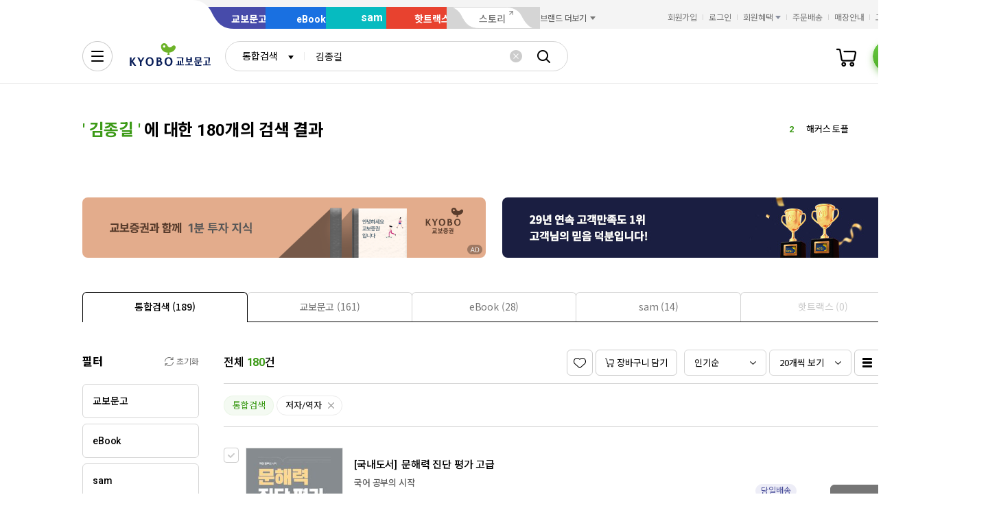

--- FILE ---
content_type: application/javascript
request_url: https://search.kyobobook.co.kr/common/js/kyobo_search_gtm.js?t=202601231114
body_size: 9021
content:
/**
 * @file kyobo_search_gtm.js
 * @doc  검색 도메인 gtm 기능 정의
 * ...GtmEvent : 실제 GTM 이벤트 생성
 * ...Gtm : GTM 이벤트 호출을 위한 함수
 */

$(document).ready(function() {
    IS_MOBILE ? searchMobilePageChangeGtm() : searchPageChangeGtm();
});

/**
 * 검색 결과 페이지 진입(페이지 로드) 설정
 */
function searchPageChangeGtm() {
    setSearchResultItemList(false);
    makeSearchPageViewGtmEvent();
}

/**
 * 모바일 검색 결과 페이지 진입(페이지 로드) 설정
 */
function searchMobilePageChangeGtm(isScroll) {
    if (window.historyBackFromPrdDtl == "Y") {
        window.historyBackFromPrdDtl = 'N';     // 히스토리 백 여부 값 초기화
    } else {
        if (isScroll !== "undefined" && isScroll) {
            setSearchResultItemList(true);
        } else {
            setSearchResultItemList(false);
        }
    }
    makeSearchPageViewGtmEvent();
}

/**
 * 검색 결과 내 광고센터 광고 노출 시 gtm 설정 - 광고 베너 jQuery 내 호출
 */
function searchImacAdBannerViewGtm() {
   makeSearchImacAdBannerGtmEvent('view_ad_banner');
}

 /**
  * 광고센터 광고 클릭 시 gtm 설정 - 광고 베너 jQuery 내 호출
  */
function searchImacAdBannerClickGtm() {
    makeSearchImacAdBannerGtmEvent('click_ad_banner');
}

/**
 * 상품 상세 진입점 클릭 시 gtm 설정
 *
 * @params buttonName   해당 gtm 실행 된 button 명 (상품 썸네일, 상품 제목, 원서/번역서, eBook, 종이책 등)
 * @params saleCmdtId   대상 판매상품 ID (클릭이벤트는 1개씩)
 */
function searchCmdtClickGtm(titleName, saleCmdtId) {
    makeSearchClickEcommerceItemGtmEvent('click', titleName, '', saleCmdtId);
}

/**
 * 함께 많이 본 상품 상품 상세 진입점 클릭 시 gtm 설정
 *
 * @params buttonName   해당 gtm 실행 된 button 명 (함께 많이 본 상품 등)
 * @params saleCmdtId   대상 판매상품 ID (클릭이벤트는 1개씩)
 */
function searchLogRecommendCmdtClickGtm(titleName, saleCmdtId) {
    makeSearchClickEcommerceLogRecommendItemGtmEvent('click', titleName, '', saleCmdtId);
}

/**
 * 찜하기 클릭 시 gtm 설정
 *
 * @params sectionName   해당 gtm 실행 된 찜하기 위치 (리스트 상단 찜하기 아이콘, 개별 상품 찜하기 아이콘)
 * @params saleCmdtId   대상 판매상품 ID (, 로 구분하여 여러개 등록 또는 공백 시 체크 박스된 상품 list 호출)
 */
function searchWishCmdtClickGtm(sectionName, saleCmdtId) {
    makeSearchClickEcommerceItemGtmEvent('wish', '', sectionName, saleCmdtId);
}

/**
 * 함께 많이 본 상품 찜하기 클릭 시 gtm 설정
 *
 * @params sectionName   해당 gtm 실행 된 찜하기 위치 (리스트 상단 찜하기 아이콘, 개별 상품 찜하기 아이콘)
 * @params saleCmdtId   대상 판매상품 ID (함께 많이 본 상품은 1개 씩)
 */
function searchWishLogRecommendCmdtClickGtm(sectionName, saleCmdtId) {
    makeSearchClickEcommerceLogRecommendItemGtmEvent('wish', '', sectionName, saleCmdtId);
}

/**
 * 장바구니 클릭 시 gtm 설정
 *
 * @params sectionName   해당 gtm 실행 된 찜하기 위치 (리스트 상단 장바구니 버튼, 개별 상품 징비구니 아이콘)
 * @params saleCmdtId   대상 판매상품 ID (, 로 구분하여 여러개 등록 또는 공백 시 체크 박스된 상품 list 호출)
 */
function searchAddToCartClickGtm(sectionName, saleCmdtId) {
    makeSearchClickEcommerceItemGtmEvent('cart', '', sectionName, saleCmdtId);
}

/**
 * 할인쿠폰 클릭 시 gtm 설정
 *
 * @params sectionName   해당 gtm 실행 쿠폰 위치 (할인쿠폰)
 * @params saleCmdtId   대상 판매상품 ID
 */
function searchCouponClickGtm(titleName, saleCmdtId) {
    makeSearchClickItemGtmEvent('coupon', titleName, saleCmdtId);
}

/**
 * 미리보기 클릭 시 gtm 설정
 *
 * @params sectionName   해당 gtm 실행 미리보기 위치 (미리보기, 미리듣기, eBook 미리보기)
 * @params saleCmdtId   대상 판매상품 ID
 */
function searchPreviewClickGtm(titleName, saleCmdtId) {
    makeSearchClickItemGtmEvent('preview', titleName, saleCmdtId);
}

/**
 * 바로드림/바로구매 클릭 시 gtm 설정
 *
 * @params sectionName   해당 gtm 실행 바로드림/바로구매 위치 (바로드림, 바로구매)
 * @params saleCmdtId   대상 판매상품 ID
 */
function searchDirectClickGtm(titleName, saleCmdtId) {
    makeSearchClickItemGtmEvent('direct', titleName, saleCmdtId);
}

/**
 * 인물 정보 클릭 시 gtm 설정
 *
 * @params sectionName   해당 gtm 실행 위치 (인물)
 * @params saleCmdtId   대상 인물 코드
 */
function searchAuthorClickGtm(sectionName, chrcCode) {
    makeSearchClickAuthorItemGtmEvent("click", sectionName, chrcCode);
}

/**
 * 이벤트 정보 클릭 시 gtm 설정
 *
 * @params sectionName   해당 gtm 실행 위치 (이벤트)
 * @params saleCmdtId   대상 이벤트 코드
 */
function searchEventClickGtm(eventId) {
    makeSearchClickEcommerceEventItemGtmEvent("click", eventId);
}

/**
 * 결과 내 재검색 돋보기 클릭 시 gtm 설정
 */
function searchReSearchClickGtm() {
    makeSearchGeneralGtmEvent("re_search");
}

/**
 * 검색 결과 페이지 진입(페이지 로드) GTM 이벤트 생성
 */
function makeSearchPageViewGtmEvent() {
    const searchTerm = getAutoSearchParamDecode('keyword');
    const reSearchTerm = getAutoSearchParamDecode('rekeyword');
    const type = getGbCodeNameFromParams(getAutoSearchParamDecode('gbCode'));
    const resultItemLength = (window.searchResultItemList == undefined) ? 0 : window.searchResultItemList.length;

    if (resultItemLength === 0) {
        // 실패 검색
        makeSearchGeneralGtmEvent("search_fail");
    } else {
        // 정상 검색
        const gtmData = {
            'event': 'ecommerce_item',
            'event_name': 'view_item_list',
            'item_list_id': 'search',
            'item_list_name': '검색 결과 페이지',
            'item_list_tab': getTabNameFromParams(),
            'search_term': searchTerm,
            'research_term': reSearchTerm,
            'type': type,
            'ecommerce': {'items': getCurrentPageSearchResultItemsInfoList() }
        }
        // 필터 정보
        let filterRecommendCategory = getRecommendCategoryFilterFromDocument();
        let {filterCategoryName, filterCategoryId, category1} = getCategoryInfoFromParams();
        let filterTarget = getCatFilterNameFromParams(category1);
        let filterSearchCondition = getSearchConditionFilterNameFromParams();
        let filterEduGrade = getKbcFilterNameFromParams(getKbc1List(), getAutoSearchParamDecode('kbcClst1').split(' '));
        let filterSpecial = getSpecialFilterNameFromParams();
        let filterBenefit = getBenefitFilterNameFromParams();
        let filterPrice = getPriceFilterNameFromParams();
        let filterPublish = getPublishDateFilterNameFromParams();

        if (filterRecommendCategory !== '' ) { gtmData.filter_recommend_category = filterRecommendCategory; }
        if (filterTarget !== '' ) { gtmData.filter_target = filterTarget; }
        if (filterCategoryName !== '') { gtmData.filter_category_name = filterCategoryName; }
        if (filterCategoryId !== '') { gtmData.filter_category_id = filterCategoryId; }
        if (filterSearchCondition !== '') { gtmData.filter_condition = filterSearchCondition; }
        if (filterEduGrade !== '') { gtmData.filter_edu_grade = filterEduGrade; }
        if (filterSpecial !== '') { gtmData.filter_special = filterSpecial; }
        if (filterBenefit !== '') { gtmData.filter_benefit = filterBenefit; }
        if (filterPrice !== '') { gtmData.filter_price = filterPrice; }
        if (filterPublish !== '') { gtmData.filter_publish = filterPublish; }

        kbb.stats.pageView(gtmData);
    }
}

/**
 * 검색 광고 배너 GTM 이벤트 생성
 */
function makeSearchImacAdBannerGtmEvent(event) {
    const imacAdBannerElement = document.getElementById('imacAdBannerLink');
    let title = imacAdBannerElement.getAttribute('data-title');
    let linkUrl = imacAdBannerElement.getAttribute('data-link-url');
    let imgFileUrl = imacAdBannerElement.getAttribute('data-img-file-url');

    let adId = getParamValueFromUrl(linkUrl, "adsno");
    let publisherId = getImacAdBannerPublisherIdFromUrl(imgFileUrl);
    let device = IS_MOBILE ? '모바일' : '인터넷';

    const gtmData = {
    	'event': 'ad_banner',
    	'event_name': isElValueNotEmpty(event) ? event : '',
    	'type': '통합검색 결과 배너',
    	'title': isElValueNotEmpty(title) ? title : '',
    	'device_type': device,
    	'ad_id': isElValueNotEmpty(adId) ? adId : '',
    	'publisher_id': isElValueNotEmpty(publisherId) ? publisherId : ''
    };
    dataLayer.push(gtmData);
}

/**
 * 실패검색 또는 재검색 시 GTM 이벤트 생성
 */
function makeSearchGeneralGtmEvent(event) {
    let keyword = $("#searchKeyword").val();
    let reKeyword = $("#rekeyword").val();
    let type = getGbCodeNameFromParams(getAutoSearchParamDecode('gbCode'));
    keyword = isElValueEmpty(keyword) ? getAutoSearchParamDecode('keyword') : keyword;
    reKeyword = isElValueEmpty(reKeyword) ? getAutoSearchParamDecode('rekeyword') : reKeyword;
    const gtmData = {
        'event': 'general_event',
        'event_name': event,
        'search_term': keyword,
        'research_term': reKeyword,
        'type': type
    }
    dataLayer.push(gtmData);
}

/**
 * 검색 온라인상거래 상품 클릭 이벤트 GTM 이벤트 생성 (상품 클릭)
 * event : 클릭 대상 이벤트(장바구니 - cart , 상품클릭 - click, 찜하기 - wish 등) (필수)
 * buttonName : 클릭된 버튼 이름 (선택)
 * sectionName : 클릭된 버튼 이름 (선택), 정책에 따라 button, section 나눠서 사용
 * saleCmdtId : 클릭 대상 판매상품 ID
 *              - 단일 상품 String 또는 "" 입력 시 체크 표시된 상품군 List 생성
 */
function makeSearchClickEcommerceItemGtmEvent(event, titleName, sectionName, saleCmdtId) {
    const CART = "cart";
    const CLICK = "click";
    const WISH = "wish";

    let eventName = '';
    let cartYsno = false;
    if (event === CLICK) { eventName = 'select_item'; }
    if (event === WISH) { eventName = 'add_to_wishlist'; }
    if (event === CART) { eventName = 'add_to_cart'; cartYsno = true; }

    let saleCmdtIdString = '';
    if (event === 'click') {
        saleCmdtIdString = saleCmdtId;
    } else {
        saleCmdtIdString = (saleCmdtId === '') ? getSearchCheckedResultItem() : saleCmdtId;
    }

    if (saleCmdtIdString !== '') {
        const saleCmdtIdList = saleCmdtIdString.split(',');
        let items = [];

        let page = getSearchCurrentPageNum();
        saleCmdtIdList.forEach(itemId => {
            const {resultItemIndex, resultItemValue} = getSearchResultItemInfoFromSaleCmdtId(itemId);
            if (resultItemIndex === -1) {
                getSearchResultItemErrorLog("searchResultItem", itemId);
                return;
            }
            if (IS_MOBILE) {
                let tempPage = getSearchMobileCurrentPageNum(resultItemIndex);
                items.push(reMappingGtmEcommerceItemWithIndex(resultItemValue, resultItemIndex, tempPage, cartYsno));
            } else {
                items.push(reMappingGtmEcommerceItemWithIndex(resultItemValue, resultItemIndex, page, cartYsno));
            }
        });

        let ecommerce = {};
        if (titleName !== '') { ecommerce.title = titleName; }
        if (sectionName !== '') { ecommerce.section = sectionName; }
        ecommerce.items = items;

        const eventData = {
            'event': 'ecommerce_item',
            'event_name': eventName,
            'ecommerce': ecommerce
        }

        if (event === CART) {
            kbb.stats.cart(eventData);
        } if (event === WISH) {
            kbb.stats.wish(eventData);
        } else {
            dataLayer.push({ ecommerce: null });
            dataLayer.push(eventData);
        }
    }
}

/**
 * 검색 함께 많이 본 상품 클릭 이벤트 GTM 이벤트 생성 (상품 클릭)
 * event : 클릭 대상 이벤트(상품클릭 - click, 찜하기 - wish 등) (필수)
 * buttonName : 클릭된 버튼 이름 (선택)
 * sectionName : 클릭된 버튼 이름 (선택), 정책에 따라 button, section 나눠서 사용
 * saleCmdtId : 클릭 대상 판매상품 ID
 *              - 단일 상품 String 또는 "" 입력 시 체크 표시된 상품군 List 생성
 */
function makeSearchClickEcommerceLogRecommendItemGtmEvent(event, titleName, sectionName, saleCmdtId) {
    const CLICK = "click";
    const WISH = "wish";

    let eventName = '';
    if (event === CLICK) { eventName = 'select_item'; }
    if (event === WISH) { eventName = 'add_to_wishlist'; }

    if (saleCmdtId !== '') {
        let items = [];
        const {resultItemIndex, resultItemValue} = getSearchResultLogRecommendItemInfoFromSaleCmdtId(saleCmdtId);
        if (resultItemIndex === -1) {
            getSearchResultItemErrorLog("searchResultLogRecommendItem", saleCmdtId);
            return;
        }
        items.push(reMappingGtmEcommerceItemLogRecommendWithIndex(resultItemValue, resultItemIndex));

        let ecommerce = {};
        if (titleName !== '') { ecommerce.title = titleName; }
        if (sectionName !== '') { ecommerce.section = sectionName; }
        ecommerce.items = items;

        const eventData = {
            'event': 'ecommerce_item',
            'event_name': eventName,
            'ecommerce': ecommerce
        }

        dataLayer.push({ ecommerce: null });
        dataLayer.push(eventData);
    }
}

/**
 * 이벤트/쿠폰 클릭 이벤트 GTM 이벤트 생성
 * event : 클릭 대상 이벤트(상품클릭 - click) (필수)
 * buttonName : 클릭된 버튼 이름 (선택)
 * sectionName : 클릭된 버튼 이름 (선택), 정책에 따라 button, section 나눠서 사용
 * saleCmdtId : 클릭 대상 판매상품 ID
 */
function makeSearchClickEcommerceEventItemGtmEvent(event, eventId) {
    const CLICK = "click";      // 이벤트 클릭
    let eventName = '';
    let returnItems = [];

    if (event === CLICK) { eventName = 'select_promotion'; }
    else { return returnItems; }

    if (!isElValueEmpty(eventId)){
        const {resultItemIndex, resultItemValue} = getSearchResultEventItemInfoFromEventId(eventId);
        if (resultItemIndex === -1) {
            getSearchResultItemErrorLog("searchResultEventItem", eventId);
            return;
        }

        let ecommerce = {};
        ecommerce.index = (resultItemIndex + 1);
        ecommerce.title = resultItemValue.event_NM;
        ecommerce.click_url = KbbJS.util.parseStageURL('/EVT/') + 'detail/' + resultItemValue.dq_ID;

        const eventData = {
            'event': 'ecommerce_item',
            'event_name': eventName,
            'ecommerce': ecommerce
        }

        dataLayer.push({ ecommerce: null });
        dataLayer.push(eventData);
    }
    return returnItems;
}

/**
 * 검색 아이템 클릭 이벤트 GTM 이벤트 생성 (버튼 클릭)
 * event : 클릭 대상 이벤트(coupon, preview, direct 등) (필수)
 * titleName : 클릭된 타이틀 이름 (선택)
 * saleCmdtId : 클릭 대상 단품 판매상품 ID (필수)
 */
function makeSearchClickItemGtmEvent(event, titleName, saleCmdtId) {
    const COUPON = "coupon";    // 할인쿠폰
    const PREVIEW = "preview";  // 미리보기, 미리듣기, eBook 미리보기
    const DIRECT = "direct";    // 바로드림, 바로구매
    let eventName = '';
    let returnItems = [];

    if (event === COUPON) { eventName = 'click_coupon'; }
    else if (event === PREVIEW) { eventName = 'preview_item'; }
    else if (event === DIRECT) { eventName = 'click_direct_purchase'; }
    else if (event === AUTHOR) { eventName = 'select_content'; }
    else { return returnItems; }

    if (!isElValueEmpty(saleCmdtId)){
        let items = [];
        const {resultItemIndex, resultItemValue} = getSearchResultItemInfoFromSaleCmdtId(saleCmdtId);
        if (resultItemIndex === -1) {
            getSearchResultItemErrorLog("searchResultItem", saleCmdtId);
            return;
        }

        returnItems.push(resultItemValue);
        let page = getSearchCurrentPageNum();

        if (IS_MOBILE) {
            let tempPage = getSearchMobileCurrentPageNum(resultItemIndex);
            items.push(reMappingGtmItemWithIndex(resultItemValue, resultItemIndex, tempPage));
        } else {
            items.push(reMappingGtmItemWithIndex(resultItemValue, resultItemIndex, page));
        }

        let ecommerce = {};
        if (titleName !== '') { ecommerce.title = titleName; }
        ecommerce.items = items;

        const eventData = {
            'event': 'item_event',
            'event_name': eventName,
            'ecommerce': ecommerce
        }

        dataLayer.push({ ecommerce: null });
        dataLayer.push(eventData);
    }
    return returnItems;

}

/**
 * 인물 아이템 클릭 이벤트 GTM 이벤트 생성 (버튼 클릭)
 * event : 클릭 대상 이벤트(click 등) (필수)
 * titleName : 클릭된 타이틀 이름 (선택)
 * saleCmdtId : 클릭 대상 단품 판매상품 ID (필수)
 */
function makeSearchClickAuthorItemGtmEvent(event, sectionName, chrcCode) {
    const CLICK = "click";      // 인물 클릭(인물 페이지 이동)
    let eventName = '';
    let returnItems = [];

    if (event === CLICK) { eventName = 'select_content'; }
    else { return returnItems; }

    if (!isElValueEmpty(chrcCode)){
        const {resultItemIndex, resultItemValue} = getSearchResultAuthorItemInfoFromChrcCode(chrcCode);
        if (resultItemIndex === -1) {
            getSearchResultItemErrorLog("searchResultAuthorItem", chrcCode);
            return;
        }

        let ecommerce = {};
        if (sectionName !== '') { ecommerce.section = sectionName; }
        ecommerce.content_type = (resultItemValue.chrc_ROLE_NAME).replace(/@/g, ",");
        ecommerce.content_id = resultItemValue.dq_ID;
        ecommerce.content_name = resultItemValue.chrc_NAME;
        ecommerce.index = (resultItemIndex + 1);

        const eventData = {
            'event': 'item_event',
            'event_name': eventName,
            'ecommerce': ecommerce
        }

        dataLayer.push({ ecommerce: null });
        dataLayer.push(eventData);
    }
    return returnItems;
}

/**
 * url Param 내 카테고리 정보를 통해 현재 카테고리 정보 반환
 *
 * @return obj 카테고리 명, 카테고리 분류 코드, 카태고리1
 */
function getCategoryInfoFromParams() {
    let cat1 = getAutoSearchParamDecode("cat1");
    let cat2 = getAutoSearchParamDecode("cat2");
    let cat3 = getAutoSearchParamDecode("cat3");
    let totalCatArr = [];
    let categoryId = "";
    let category1 = "";

    if (cat3 != "") {
        let catArr = cat3.split("@@");
        try {
            totalCatArr.push(getSplitDataWithAt(catArr[0])[0]);
            totalCatArr.push(getSplitDataWithAt(catArr[1])[0]);
            totalCatArr.push(getSplitDataWithAt(catArr[2])[0]);
            categoryId = getSplitDataWithAt(catArr[catArr.length - 1])[1];
            category1 = getSplitDataWithAt(catArr[0])[1]
        } catch (e) { console.log(e); }
    } else if (cat2 != "") {
        let catArr = cat2.split("@@");
        try {
            totalCatArr.push(getSplitDataWithAt(catArr[0])[0]);
            totalCatArr.push(getSplitDataWithAt(catArr[1])[0]);
            categoryId = getSplitDataWithAt(catArr[catArr.length - 1])[1];
            category1 = getSplitDataWithAt(catArr[0])[1];
        } catch (e) { console.log(e); }
    } else if (cat1 != "") {
        totalCatArr.push(getSplitDataWithAt(cat1)[0]);
        categoryId = getSplitDataWithAt(cat1)[1];
        category1 = getSplitDataWithAt(cat1)[1];
    }

    let categoryName = totalCatArr.join(" > ");

    return { filterCategoryName:categoryName, filterCategoryId:categoryId, category1: category1 };
}

/**
 * 현재 적용된 탭 정 정보 파싱
 *
 * @return target 탭 정보
 */
function getTabNameFromParams() {
    let target = getAutoSearchParamDecode("target");
    if (target === "review" || target === "content" || target === "casting") {
        target = getAutoSearchParamDecode("upperTarget");
    }

    return getTargetNameFromParams(target);
}

/**
 * GTM에 들어갈 filter_target을 정해주는 함수
 *
 * @return filter_target
 */
function getCatFilterNameFromParams(category1) {
    let catFilterName = "";
    let target = getAutoSearchParamDecode("target");
    if (target === "total") {
        target = getAutoSearchParamDecode("totalType");
    }

    // mok에선 통합검색에서 필터 선택 시 totalType이 category로 넘어오기 때문에
    // category1을 확인하여 target을 구분한다.
    if(target === "category") {
        if (category1 === "KORBOOK" || category1 === "ENG" || category1 === "JAP" ||
            category1 === "PBCMDT" || category1 === "MRCP" || category1 === "CULTURE") {
            target = "kyobo";
        } else if (category1 === "eBook") {
            target = "ebook";
        } else if (category1 === "HOTTRACKS") {
            target = "hottracks";
        } else if (category1 === "SAM") {
            target = "sam";
        }
    }

    return target !== "" ? getTargetNameFromParams(target) : "";
}

/**
 * 검색 대상(gbCode) 값 이름으로 변경 (초기 자동완성에 설정한 검색 대상)
 *
 * @param gbCode          현재 화면에 적용된 검색 대상
 * @return targetName     검색 대상 이름
 */
function getGbCodeNameFromParams(gbCode) {
    let gbCodeKorean = "";
    if (gbCode === "KBO") {
        gbCodeKorean = "교보문고";
    } else if (gbCode === "EBK") {
        gbCodeKorean = "eBook";
    } else if (gbCode === "SAM") {
        gbCodeKorean = "sam";
    } else if (gbCode === "HTS") {
        gbCodeKorean = "핫트랙스";
    } else {
        gbCodeKorean = "통합검색";
    }

    return gbCodeKorean;
}

/**
 * 검색 카테고리 대상(target) 값 이름으로 변경
 *
 * @param target          현재 화면에 적용된 검색 카테고리 대상
 * @return targetName     검색 카테고리 대상 이름
 */
function getTargetNameFromParams(target) {
    var targetName = "";
    if (target == "kyobo") {
        targetName = "교보문고";
    } else if (target == "ebook") {
        targetName = "eBook";
    } else if (target == "sam") {
        targetName = "sam";
    } else if (target == "hottracks") {
        targetName = "핫트랙스";
    } else if (target == "review") {
        targetName = "리뷰/책소개";
    } else if (target == "casting") {
        targetName = "CASTing"
    } else {
        targetName = "통합검색";
    }

    return targetName;
}

/**
  * 현재 적용된 추천 카테고리 필터 정보 파싱
  *
  * @return specialFilterName 특화 필터 정보
  */
function getRecommendCategoryFilterFromDocument() {
    let recommendCatetoryName = '';
    const recommendFilterList = document.getElementById('recommend_category_filter_list');
    if (isElValueEmpty(recommendFilterList)) { return ""; }
    const recommendFilterListItems = recommendFilterList.getElementsByTagName('li');

    for (let item of recommendFilterListItems) {
        let innerElItem = IS_MOBILE ? item.querySelector('button') : item.querySelector('input');
        if (IS_MOBILE ? innerElItem.classList.contains("active") : innerElItem.checked) {
            let recommendCatetoryInfo = innerElItem.value.split("|");
            recommendCatetoryName = recommendCatetoryInfo[recommendCatetoryInfo.length - 1];
        }
    }
    return recommendCatetoryName.replace(/>/g, " > ");
}

/**
  * 현재 적용된 검색 조건 필터 정보 파싱
  *
  * @return specialFilterName 특화 필터 정보
  */
function getSearchConditionFilterNameFromParams(){
    let searchConditionFilterNameSet = new Set();
    const cname = getAutoSearchParamDecode('cname');
    const chrc = getAutoSearchParamDecode('chrc');
    const chrcCode = getAutoSearchParamDecode('chrcCode');
    const pbcm = getAutoSearchParamDecode('pbcm');
    const pbcmCode = getAutoSearchParamDecode('pbcmCode');

    if (isElValueNotEmpty(cname)) { searchConditionFilterNameSet.add('상품명'); }
    if (isElValueNotEmpty(chrc) || isElValueNotEmpty(chrcCode)) { searchConditionFilterNameSet.add('저자/역자'); }
    if (isElValueNotEmpty(pbcm) || isElValueNotEmpty(pbcmCode)) { searchConditionFilterNameSet.add('출판사'); }

    let searchConditionFilterName = Array.from(searchConditionFilterNameSet).join(',');

    return searchConditionFilterName;
}

/**
 * 현재 적용된 학습서 필터 정보 파싱
 *
 * @param kbcList          현재 화면에 노출 되고 있는 학습서 필터 종류
 * @param currentKbcList   현재 적용된 학습서 필터
 * @return kbcNames        학습서 필터 정보
 */
function getKbcFilterNameFromParams(kbcList, currentKbcList) {
    if (kbcList == null) { return ''; }

    let kbcNames = [];
    if (kbcList.length !== 0 && currentKbcList !== 0) {
        const kbcObject = getSearchFilterIdObject(kbcList);
        currentKbcList.forEach(item => {
            if (kbcObject.hasOwnProperty(item)) {
                kbcNames.push(kbcObject[item]);
            }
        });
    }

    return kbcNames.join(',');
}

/**
 * 현재 적용된 특화 필터(청소년&취준생) 정보 파싱
 *
 * @return specialFilterName 특화 필터 정보
 */
function getSpecialFilterNameFromParams() {
    const saleCmdtFilter = getAutoSearchParamDecode("saleCmdt");
    const saleCmdtFilterList = saleCmdtFilter.split(' ');
    let specialFilterName = '';
    if (saleCmdtFilter === '') { return specialFilterName; }

    const teenFilter = {
        '2525': '입시전략-특목고',
        '25350701': '입시전략-대학',
        '25350703': '학생부',
        '252905': '면접/자기소개서',
        '25350705': '고교학점제',
        '25290101': '논술-공통',
        '25290103': '논술-고등',
        '25290105': '논술-중등',
        '2515': '중간고사',
        '2517': '기말고사',
        '3915': '예비중학',
        '2521': 'EBS중학'
    };
    const jobSeekerFilter = {
        '310103': '일반상식',
        '310105': '자소서/면접/논술',
        '20310107': '자소서/면접/논술',
        '3102': '공무원',
        '3105': '인적성/직무능력',
        '310601': '공인중개사',
        '310603': '주택관리사',
        '3108': '변호사/로스쿨/외무행정',
        '3110': '전문직자격증',
        '3112': '국가자격증',
        '3114': '경제/금융/회계 자격증',
        '3116': '편입 독학사'
    };
    let teenFilterName = new Set();
    let jobSeekerFilterName = new Set();
    saleCmdtFilterList.forEach(item => {
        if (teenFilter.hasOwnProperty(item)) {
            teenFilterName.add(teenFilter[item]);
        } else if (jobSeekerFilter.hasOwnProperty(item)) {
            jobSeekerFilterName.add(jobSeekerFilter[item]);
        }
    });
    let specialFilterNameSet = teenFilterName.union(jobSeekerFilterName);
    specialFilterName = Array.from(specialFilterNameSet).join(',');

    return specialFilterName;
}

/**
 * 현재 적용된 혜택/조건 필터 정보 파싱
 *
 * @return benefitFilterList 혜택/조건 필터 정보
 */
function getBenefitFilterNameFromParams() {
    let benefitFilterList = [];
    if (getAutoSearchParamDecode('cpn') !== '') { benefitFilterList.push('쿠폰'); }
    if (getAutoSearchParamDecode('evnt') !== '') { benefitFilterList.push('이벤트'); }
    if (getAutoSearchParamDecode('freeDlvr') !== '') { benefitFilterList.push('무료배송'); }
    if (getAutoSearchParamDecode('hotDlvr') !== '') { benefitFilterList.push('핫트랙스배송'); }
    if (getAutoSearchParamDecode('ageOver') !== '') { benefitFilterList.push('19세상품만보기'); }
    if (getAutoSearchParamDecode('exclAgeOver') !== '') { benefitFilterList.push('19세상품제외'); }
    if (getAutoSearchParamDecode('pod') !== '') { benefitFilterList.push('POD'); }
    if (getAutoSearchParamDecode('separ') !== '') { benefitFilterList.push('분철상품'); }
    if (getAutoSearchParamDecode('saleNo') !== '') { benefitFilterList.push('판매마감제외'); }
    if (getAutoSearchParamDecode('exclOos') !== '') { benefitFilterList.push('품절판제외'); }
    if (getAutoSearchParamDecode('comb') !== '') { benefitFilterList.push('패키지'); }
    if (getAutoSearchParamDecode('revise') !== '') { benefitFilterList.push('개정판'); }

    return benefitFilterList.join(',');
}

/**
 * 현재 적용된 가격 필터 정보 파싱
 *
 * @return priceFilterRange 가격 필터 정보
 */
function getPriceFilterNameFromParams() {
    const saprmin = getAutoSearchParamDecode('saprmin');
    const saprmax = getAutoSearchParamDecode('saprmax');
    let priceFilterRange = '';
    if (saprmin !== '' && saprmax !== '') {
        priceFilterRange = saprmin + '~' + saprmax;
    }
    return priceFilterRange;
}

/**
 * 현재 적용된 발행일 필터 정보 파싱
 *
 * @return rlseDateName 발행일 필터 정보
 */
function getPublishDateFilterNameFromParams() {
    const rlseDate = getAutoSearchParamDecode('rlseDate');
    let rlseDateName = '';
    if (rlseDate === '3M') {
        rlseDateName = '3개월 이내';
    } else if (rlseDate === '6M') {
        rlseDateName = '6개월 이내';
    } else if (rlseDate === '1Y') {
        rlseDateName = '1년 이내';
    } else if (rlseDate === '3Y') {
        rlseDateName = '3년 이내';
    } else if (rlseDate === '5Y') {
        rlseDateName = '5년 이내';
    }

    return rlseDateName;
}

/**
 * 상품정보 list 수집 후 gtm item 형태로 파싱
 *
 * @return resultItems gtmItem 형식으로 변환된 상품 정보 리스트
 */
function getCurrentPageSearchResultItemsInfoList() {
    const originItems = parseSearchResultItemToLogList();
    let resultItems = [];
    let page = IS_MOBILE ? getSearchMobileCurrentPageNum() : getSearchCurrentPageNum();
    originItems.forEach((item, index) => {
        resultItems.push(reMappingGtmEcommerceItemWithIndex(item, index, page, false));
    });
    return resultItems;

}

function parseSearchResultItemToLogList() {
    let itemList = window.searchResultItemList;

    if (IS_MOBILE) {
        if (itemList !== undefined && Array.isArray(itemList) && (itemList.length > 0)) {
            itemList = itemList.slice(Math.max(itemList.length - 20 , 0));
        } else {
            itemList = getSearchResultItemToLogList();
        }
    } else {
        itemList = getSearchResultItemToLogList();
    }

    return itemList;
}

/**
 * 상품정보 gtm ecommerce item 형식으로 변환
 *
 * @param gtmItem        서버 단에서 내려주는 item 정보
 * @param index          item 노출 순서
 * @param page           page 순서
 * @param cartYsno       장바구니 여부
 * @return mappedGtmItem 변환된 데이터
 */
function reMappingGtmEcommerceItemWithIndex(gtmItem, index, page, cartYsno) {
    const PAGE_COUNT = 20;
    let mappedGtmItem = {};
    try {
        mappedGtmItem.item_id = gtmItem.dq_ID;
        mappedGtmItem.item_name = gtmItem.cmdt_NAME;
        mappedGtmItem.index = ((IS_MOBILE ? (index % PAGE_COUNT) : index) + 1);
        mappedGtmItem.item_page = page;
        mappedGtmItem.item_category = gtmItem.sale_CMDT_DVSN_CODE;
        if (cartYsno) {
            mappedGtmItem.price = gtmItem.sale_CMDT_SAPR;
            mappedGtmItem.quantity = 1;
        }
    } catch (e) { console.log(e); }
    return mappedGtmItem;
}

function reMappingGtmEcommerceItemLogRecommendWithIndex(gtmItem, index) {
    let mappedGtmItem = {};
    try {
        mappedGtmItem.item_id = gtmItem.sale_CMDTID;
        mappedGtmItem.item_name = gtmItem.product_NM;
        mappedGtmItem.index = (index + 1);
        mappedGtmItem.item_page = 1;
        mappedGtmItem.item_category = gtmItem.sale_CMDT_DVSN_CODE;
    } catch(e) { console.log(e); }
    return mappedGtmItem;
}

/**
 * 상품정보 gtm item 형식으로 변환
 *
 * @param gtmItem        서버 단에서 내려주는 item 정보
 * @param index          item 노출 순서
 * @param page           page 순서
 * @return mappedGtmItem 변환된 데이터
 */
function reMappingGtmItemWithIndex(gtmItem, index, page) {
    const PAGE_COUNT = 20;
    let mappedGtmItem = {};
    try {
        mappedGtmItem.item_id = gtmItem.dq_ID;
        mappedGtmItem.item_name = gtmItem.cmdt_NAME;
        mappedGtmItem.index = ((IS_MOBILE ? (index % PAGE_COUNT) : index) + 1);
        mappedGtmItem.item_page = page;
    } catch(e) { console.log(e); }
    return mappedGtmItem;
}

/**
 * @ 구분자를 통해 Split 한 결과 반환
 *
 * @param splitTarget  split 할 대상 데이터
 * @return result      split 결과
 */
function getSplitDataWithAt(splitTarget) {
    let result = [];
    try {
        result = splitTarget.split("@");
    } catch (error) {
        console.log(error);
    }
    return result;
}

/**
 * 필터 정보 데이터 ID 값 Object 화
 * example)
 * { "id": "70@초등학교 공통","count": 39}, {"id": "71@초등학교 1학년","count": 3}, {...}
 * -> {"70": "초등학교 공통", "71": "초등학교 1학년", "..."}
 *
 * @param filterTarget  object 변환 대상 filter Data
 * @return result       filter ID 정보 Object
 */
function getSearchFilterIdObject(filterTarget) {
    let filterIdObject = {};
    filterTarget.forEach(item => {
        try {
            const [id, value] = item.id.split('@');
            filterIdObject[id] = value;
        } catch (e) { console.log(e); }
    });
    return filterIdObject;
}

/**
 * 검색 URL에 적용된 파라미터 정보 파싱 및 url decoding
 *
 * @param param        파싱 대상 키 값
 * @return result      파라미터 value 값
 */
function getAutoSearchParamDecode(param) {
    return decodeURIComponent(getAutoSearchParam(param));
}


function getParsedGtmItemChrcName(chrcAll) {
    let chrc = '';
    const target = getAutoSearchParamDecode("target");
    if (target === "review" || target === "content" || target === "casting") {
        chrc = chrcAll;
    } else if (target !== "hottracks") {
        const chrcInfo = chrcAll.split("|");
        const chrcNames = chrcInfo.map(info => {
            return info.split("@").pop();
        });
        chrc = chrcNames.join(',');
    }
    return chrc;
}

/**
 * 현재 페이지 위치 확인 (pc)
 *
 * @return page      현재 페이지 위치
 */
function getSearchCurrentPageNum() {
    let page = 1;
    try{
        page = document.getElementById('pageNo').value;
        page = (page === '') ? 1 : page;
    } catch(e) { console.log(e); }
    return page;
}

/**
 * 현재 페이지 위치 확인 (mobile)
 *
 * @return page      현재 페이지 위치
 */
function getSearchMobileCurrentPageNum(index) {
    const PAGE_COUNT = 20;
    let page = 1;
    try {
        if (window.searchResultItemList !== undefined) {
            // index 가 정의되어 있지 않을 경우 마지막 페이지 반환
            if (isElValueEmpty(index)) {
                page = Math.floor((window.searchResultItemList.length - 1) / PAGE_COUNT) + 1;
            } else {
                page = Math.floor(index / PAGE_COUNT) + 1;
            }
        }
    } catch(e) { console.log(e); }
    return page;
}

/**
 * 판매상품코드를 통한 상품정보 list 내 정보 파싱
 *
 * @param saleCmdtId   조회 대상 판매상태코드
 * @return resultItemIndex      조회 대상 위치 (-1일 경우 조회 대상 없음)
 * @return resultItemValue      조회 결과 대상
 */
function getSearchResultItemInfoFromSaleCmdtId(saleCmdtId) {
    const searchResultItemList = window.searchResultItemList;
    const resultItemIndex = (searchResultItemList == undefined) ? -1 : searchResultItemList.findIndex(item => item.dq_ID === saleCmdtId);
    let resultItemValue = {};
    if (resultItemIndex !== -1) {
        resultItemValue = window.searchResultItemList[resultItemIndex];
    }
    return { resultItemIndex:resultItemIndex, resultItemValue:resultItemValue }
}

/**
 * 판매상품코드를 통한 함꼐 많이 본 상품정보 list 내 정보 파싱
 *
 * @param saleCmdtId   조회 대상 판매상태코드
 * @return resultItemIndex      조회 대상 위치 (-1일 경우 조회 대상 없음)
 * @return resultItemValue      조회 결과 대상
 */
function getSearchResultLogRecommendItemInfoFromSaleCmdtId(saleCmdtId) {
    const resultItemList = getSearchResultLogRecommendItemToLogList();
    let resultItemValue = {};
    let resultItemIndex = -1;
    if (resultItemList !== null) {
        resultItemIndex = resultItemList.findIndex(item => item.sale_CMDTID === saleCmdtId);
        if (resultItemIndex !== -1) {
            resultItemValue = resultItemList[resultItemIndex];
        }
    }
    return { resultItemIndex:resultItemIndex, resultItemValue:resultItemValue }
}

/**
 * 판매상품코드를 통한 함꼐 많이 본 상품정보 list 내 정보 파싱
 *
 * @param saleCmdtId   조회 대상 판매상태코드
 * @return resultItemIndex      조회 대상 위치 (-1일 경우 조회 대상 없음)
 * @return resultItemValue      조회 결과 대상
 */
function getSearchResultAuthorItemInfoFromChrcCode(chrcCode) {
    const resultItemList = getSearchResultAuthorItemToLogList();
    let resultItemValue = {};
    let resultItemIndex = -1;
    if (resultItemList !== null) {
        resultItemIndex = resultItemList.findIndex(item => item.dq_ID === chrcCode);
        if (resultItemIndex !== -1) {
            resultItemValue = resultItemList[resultItemIndex];
        }
    }
    return { resultItemIndex:resultItemIndex, resultItemValue:resultItemValue }
}

/**
 * 이벤트 코드 통한 이벤트/쿠폰 정보 list 내 정보 파싱
 *
 * @param eventId   조회 대상 판매상태코드
 * @return resultItemIndex      조회 대상 위치 (-1일 경우 조회 대상 없음)
 * @return resultItemValue      조회 결과 대상
 */
function getSearchResultEventItemInfoFromEventId(eventId) {
    const resultItemList = getSearchResultEventItemToLogList();
    let resultItemValue = {};
    let resultItemIndex = -1;
    if (resultItemList !== null) {
        resultItemIndex = resultItemList.findIndex(item => item.dq_ID === eventId);
        if (resultItemIndex !== -1) {
            resultItemValue = resultItemList[resultItemIndex];
        }
    }
    return { resultItemIndex:resultItemIndex, resultItemValue:resultItemValue }
}

function getSearchResultItemErrorLog(eventNm, id) {
    console.log(eventNm + ' 리스트 내 ' + id + ' 요소가 없습니다.');
}

/**
 * 검색 결과 list 내 체크 박스 체크된 상품의 상품 ID 반환
 *
 * @return checkedSaleCmdtList     ,로 join 된 체크 표시된 판매상품 코드.
 */
function getSearchCheckedResultItem() {
    let checkedSaleCmdtList = [];
    $("input[name$='_chkSearchNm']").each(function(index,element){
        if($(this).is(':checked')) {
            var checkedSaleCmdtId = $(this).attr("id").replace("chkSearch_","");
            checkedSaleCmdtList.push(checkedSaleCmdtId);
        }
    });
    return checkedSaleCmdtList.join(',');
}

function setSearchResultItemList(appendYsno) {
    if ((window.searchResultItemList !== undefined) &&
        (document.getElementById('pageNo').value !== 1) &&
        IS_MOBILE && appendYsno) {
        window.searchResultItemList = window.searchResultItemList.concat(getSearchResultItemToLogList());
    } else {
        window.searchResultItemList = getSearchResultItemToLogList();
    }
}

function getParamValueFromUrl(url, paramName) {
    const paramRegex = new RegExp('[?&]' + paramName + '=([^&]+)');
    const match = url.match(paramRegex);
    return match ? match[1] : '';
}

function getImacAdBannerPublisherIdFromUrl(url) {
    const imacAdBannerImgPrefix = 'https://contents.kyobobook.co.kr/advrcntr/IMAC/creatives/'
    let imacAdBannerInfo = url.replace(imacAdBannerImgPrefix, '').split('/');
    let publisherId = imacAdBannerInfo.length > 3 ? imacAdBannerInfo[3] : '';
    return publisherId;
}

/**
 * 온라인 교보문고 검색 결과 매칭되는 광고 있을 시 광고 배너 노출, 클릭 이벤트
 */
$(document).ready(function() {
    $('[id^=banner-]').each(function() {
        var banner = $(this);

        // 배너 노출 시 view_ad_banner GTM 이벤트 전송 (스와이프 노출 포함)
        var observer = new IntersectionObserver(function(entries) {
            entries.forEach(function(entry) {
                if (entry.isIntersecting) {
                    sendGTMEvent('view_ad_banner', banner);
                }
            });
        }, { threshold: 0.5 });

        observer.observe(this);

        // 배너 클릭 시 click_ad_banner GTM 이벤트 전송
        banner.find('.banner_link').on('click', function() {
            sendGTMEvent('click_ad_banner', banner);
        });
    });

    function sendGTMEvent(eventName, banner) {
        var type = banner.data('type');
        var category = banner.data('category');
        var title = banner.data('title');
        var deviceType = banner.data('device-type');
        var adId = banner.data('ad-id');
        var publisherId = banner.data('publisher-id');

        if (!title) {
            return;
        }

        dataLayer.push({
            'event': 'ad_banner',
            'event_name': eventName,
            'type': type,
            'category': "",
            'title': title,
            'device_type': deviceType,
            'ad_id': adId || "",
            'publisher_id': publisherId || ""
        });
    }
});

/**
 * 모바일 교보문고 검색 결과 매칭되는 광고 있을 시 광고 배너 노출, 클릭 이벤트
 */
$(document).ready(function() {
    if ($('.search_event .banner-wrapper').length === 1) {
        // 단일 광고 처리
        var banner = $('.search_event .banner-wrapper');
        // 배너 노출 시 view_ad_banner GTM 이벤트 전송
        var observer = new IntersectionObserver(function(entries) {
            entries.forEach(function(entry) {
                if (entry.isIntersecting) {
                    sendGTMEvent('view_ad_banner', banner);
                }
            });
        }, { threshold: 0.5 });

        observer.observe(banner[0]);

        // 배너 클릭 시 click_ad_banner GTM 이벤트 전송
        banner.on('click', function() {
            sendGTMEvent('click_ad_banner', banner);
        });
    } else {
        // 여러 개의 광고 처리
        $('[id^=mobile-banner-]').each(function() {
            var banner = $(this);

            // 배너 노출 시 view_ad_banner GTM 이벤트 전송 (스와이프 노출 포함)
            var observer = new IntersectionObserver(function(entries) {
                entries.forEach(function(entry) {
                    if (entry.isIntersecting) {
                        sendGTMEvent('view_ad_banner', banner);
                    }
                });
            }, { threshold: 0.5 });

            observer.observe(this);

            // 배너 클릭 시 click_ad_banner GTM 이벤트 전송
            banner.find('a').on('click', function() {
                sendGTMEvent('click_ad_banner', banner);
            });
        });
    }

    function sendGTMEvent(eventName, banner) {
        var type = banner.data('type');
        var category = banner.data('category');
        var title = banner.data('title');
        var deviceType = banner.data('device-type');
        var adId = banner.data('ad-id');
        var publisherId = banner.data('publisher-id');

        if (!title) {
            return;
        }

        dataLayer.push({
            'event': 'ad_banner',
            'event_name': eventName,
            'type': type,
            'category': "",
            'title': title,
            'device_type': deviceType,
            'ad_id': adId || "",
            'publisher_id': publisherId || ""
        });
    }
});


--- FILE ---
content_type: application/javascript;charset=UTF-8
request_url: https://issuer.eigene.io/guid?callback=jsonp_dezp0a448115cpw
body_size: 121
content:
/**/jsonp_dezp0a448115cpw({"EG_GUID":"79a99297-7bd8-4df7-babb-c1903fc96afc"});

--- FILE ---
content_type: application/javascript
request_url: https://search.kyobobook.co.kr/srp/api/v1/search/autocomplete/rise?callback=searchAutoRise&sex=0&age=0&gubun=P&_=1769361660941
body_size: 568
content:
searchAutoRise({"data":{"returnCode":1,"totalSize":50,"realSize":10,"errorMessage":null,"resultDocuments":[{"keywords":"수능특강","diff":"0","reg_DATE":"2026. 01. 26. 02:00","rank":"1","dq_ID":"P_0_0_1_26012602"},{"keywords":"해커스 토플","diff":"1","reg_DATE":"2026. 01. 26. 02:00","rank":"2","dq_ID":"P_0_0_2_26012602"},{"keywords":"돈의","diff":"3","reg_DATE":"2026. 01. 26. 02:00","rank":"3","dq_ID":"P_0_0_3_26012602"},{"keywords":"할매","diff":"1","reg_DATE":"2026. 01. 26. 02:00","rank":"4","dq_ID":"P_0_0_4_26012602"},{"keywords":"돈의 심리학","diff":"-3","reg_DATE":"2026. 01. 26. 02:00","rank":"5","dq_ID":"P_0_0_5_26012602"},{"keywords":"ETS","diff":"-2","reg_DATE":"2026. 01. 26. 02:00","rank":"6","dq_ID":"P_0_0_6_26012602"},{"keywords":"텡그리","diff":"5","reg_DATE":"2026. 01. 26. 02:00","rank":"7","dq_ID":"P_0_0_7_26012602"},{"keywords":"부자아빠","diff":"3","reg_DATE":"2026. 01. 26. 02:00","rank":"8","dq_ID":"P_0_0_8_26012602"},{"keywords":"괴테는","diff":"0","reg_DATE":"2026. 01. 26. 02:00","rank":"9","dq_ID":"P_0_0_9_26012602"},{"keywords":"괴테","diff":"-2","reg_DATE":"2026. 01. 26. 02:00","rank":"10","dq_ID":"P_0_0_10_26012602"}]},"resultCode":"200","resultMessage":"Search Success","detailMessage":"자동완성 급등검색어 검색 결과를 가져왔습니다."});